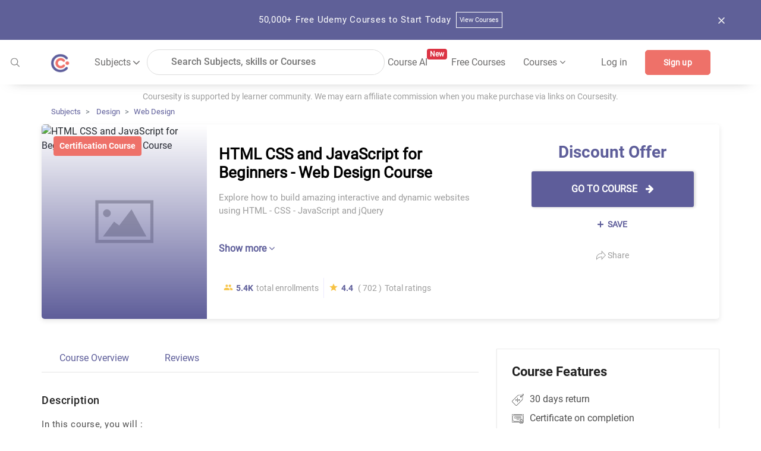

--- FILE ---
content_type: image/svg+xml
request_url: https://coursesity.com/assets/images/share.svg
body_size: 124
content:
<?xml version="1.0"?>
<svg xmlns="http://www.w3.org/2000/svg" xmlns:xlink="http://www.w3.org/1999/xlink" xmlns:svgjs="http://svgjs.com/svgjs" version="1.1" width="512" height="512" x="0" y="0" viewBox="0 0 512 512.00004" style="enable-background:new 0 0 512 512" xml:space="preserve" class=""><g><path xmlns="http://www.w3.org/2000/svg" d="m511.824219 255.863281-233.335938-255.863281v153.265625h-27.105469c-67.144531 0-130.273437 26.148437-177.753906 73.628906-47.480468 47.480469-73.628906 110.609375-73.628906 177.757813v107.347656l44.78125-49.066406c59.902344-65.628906 144.933594-103.59375 233.707031-104.457032v153.253907zm-481.820313 179.003907v-30.214844c0-59.132813 23.027344-114.730469 64.839844-156.542969s97.40625-64.839844 156.539062-64.839844h57.105469v-105.84375l162.734375 178.4375-162.734375 178.441407v-105.84375h-26.917969c-94.703124 0-185.773437 38.652343-251.566406 106.40625zm0 0" fill="#9d9d9d" data-original="#000000" style="" class=""/></g></svg>
